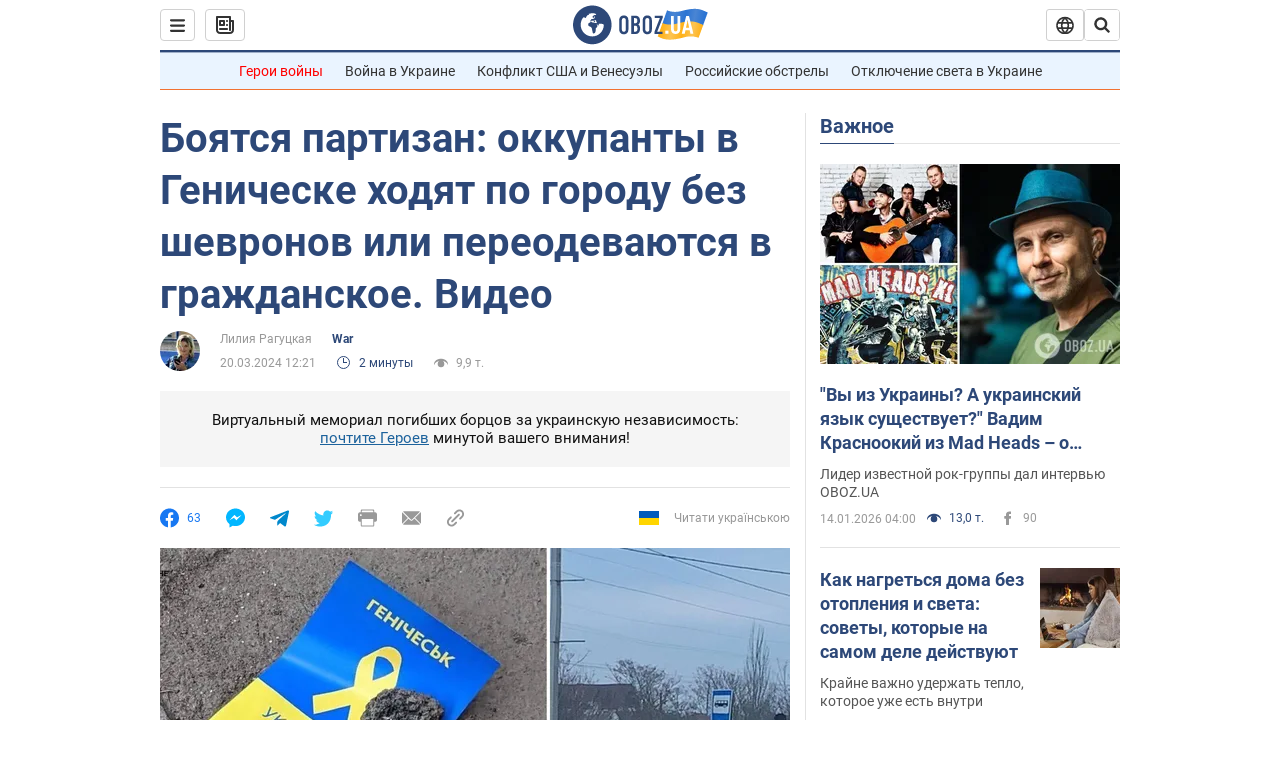

--- FILE ---
content_type: application/x-javascript; charset=utf-8
request_url: https://servicer.idealmedia.io/1418748/1?nocmp=1&sessionId=696839e6-09d27&sessionPage=1&sessionNumberWeek=1&sessionNumber=1&scale_metric_1=64.00&scale_metric_2=256.00&scale_metric_3=100.00&cbuster=1768438246727760276965&pvid=c19825d9-ee78-4457-b53e-57a8e023352b&implVersion=11&lct=1763555100&mp4=1&ap=1&consentStrLen=0&wlid=11469635-0657-413f-bdc4-4973b7db1c58&uniqId=108eb&niet=4g&nisd=false&evt=%5B%7B%22event%22%3A1%2C%22methods%22%3A%5B1%2C2%5D%7D%2C%7B%22event%22%3A2%2C%22methods%22%3A%5B1%2C2%5D%7D%5D&pv=5&jsv=es6&dpr=1&hashCommit=cbd500eb&apt=2024-03-20T12%3A21%3A00&tfre=4100&w=0&h=1&tl=150&tlp=1&sz=0x1&szp=1&szl=1&cxurl=https%3A%2F%2Fwar.obozrevatel.com%2Fboyatsya-partizan-okkupantyi-v-genicheske-hodyat-po-gorodu-bez-shevronov-ili-pereodevayutsya-v-grazhdanskoe-video.htm&ref=&lu=https%3A%2F%2Fwar.obozrevatel.com%2Fboyatsya-partizan-okkupantyi-v-genicheske-hodyat-po-gorodu-bez-shevronov-ili-pereodevayutsya-v-grazhdanskoe-video.htm
body_size: 964
content:
var _mgq=_mgq||[];
_mgq.push(["IdealmediaLoadGoods1418748_108eb",[
["ua.tribuna.com","11946420","1","Дружина Усика потрапила у скандал через фото","Катерина Усик – дружина українського боксера та чемпіона світу у надважкій вазі за версіями WBC/WBA/IBF у надважкій вазі Олександра Усика у новорічну ніч опублікувала серію сімейних світлин.Але користувачі мережі звернули увагу на одне фото подружжя","0","","","","Yd01mCvO4LyocDv-P4B2dkXjnP9GwnDg5rxWgwXmjF40SzVyF_SAN_yRZlnvElbRJP9NESf5a0MfIieRFDqB_Kldt0JdlZKDYLbkLtP-Q-XN-rFTsrnFlm8PMefWF6Go",{"i":"https://s-img.idealmedia.io/n/11946420/45x45/285x0x630x630/aHR0cDovL2ltZ2hvc3RzLmNvbS90LzQyNjAwMi83MjRjNWFmM2ZkYTA0YmI1MTg0ZTBjM2QxYTYzMDJmOC5qcGc.webp?v=1768438246-tdTZ_JQpzVzFcNStCj-2wdYIIsD-VkUrrZ0s4BnDxfw","l":"https://clck.idealmedia.io/pnews/11946420/i/1298901/pp/1/1?h=Yd01mCvO4LyocDv-P4B2dkXjnP9GwnDg5rxWgwXmjF40SzVyF_SAN_yRZlnvElbRJP9NESf5a0MfIieRFDqB_Kldt0JdlZKDYLbkLtP-Q-XN-rFTsrnFlm8PMefWF6Go&utm_campaign=obozrevatel.com&utm_source=obozrevatel.com&utm_medium=referral&rid=3a907f65-f1ac-11f0-849d-c4cbe1e3eca4&tt=Direct&att=3&afrd=296&iv=11&ct=1&gdprApplies=0&muid=q0eKjrkla6Og&st=-300&mp4=1&h2=RGCnD2pppFaSHdacZpvmnoTb7XFiyzmF87A5iRFByjtRGCPw-Jj4BtYdULfjGweqJaGSQGEi6nxpFvL8b2o0UA**","adc":[],"sdl":0,"dl":"","category":"Шоу-бизнес","dbbr":0,"bbrt":0,"type":"e","media-type":"static","clicktrackers":[],"cta":"Читати далі","cdt":"","tri":"3a90b9fd-f1ac-11f0-849d-c4cbe1e3eca4","crid":"11946420"}],],
{"awc":{},"dt":"desktop","ts":"","tt":"Direct","isBot":1,"h2":"RGCnD2pppFaSHdacZpvmnoTb7XFiyzmF87A5iRFByjtRGCPw-Jj4BtYdULfjGweqJaGSQGEi6nxpFvL8b2o0UA**","ats":0,"rid":"3a907f65-f1ac-11f0-849d-c4cbe1e3eca4","pvid":"c19825d9-ee78-4457-b53e-57a8e023352b","iv":11,"brid":32,"muidn":"q0eKjrkla6Og","dnt":2,"cv":2,"afrd":296,"consent":true,"adv_src_id":39175}]);
_mgqp();
